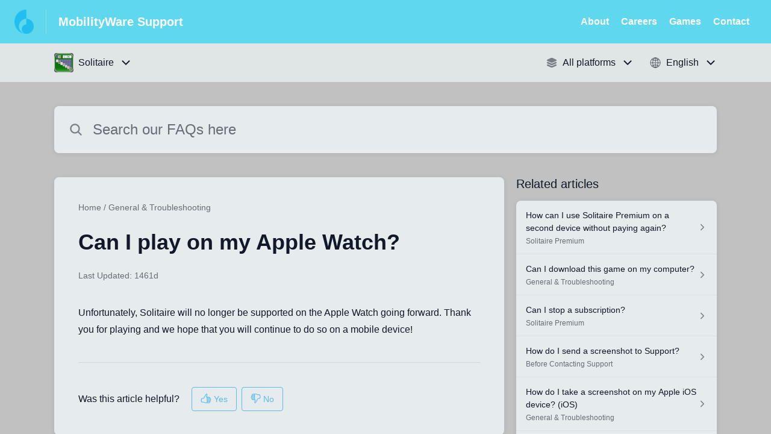

--- FILE ---
content_type: text/html;charset=utf-8
request_url: https://mobilityware.helpshift.com/hc/en/10-solitaire/faq/1364-can-i-play-on-my-apple-watch/
body_size: 19525
content:
<!DOCTYPE html>
<html lang=en>

<head>
  <title>Can I play on my Apple Watch? — Solitaire Help Center</title>
<meta name="description" content="Unfortunately, Solitaire will no longer be supported on the Apple Watch going forward. Thank you for playing and we hope that you will continue">
<meta name="robots" content="index, follow">
<meta http-equiv="content-type" content="text/html; charset=utf-8" />
<meta name="viewport" content="width=device-width, initial-scale=1, maximum-scale=1">

<link rel="icon" href="https://d2duuy9yo5pldo.cloudfront.net/dashboard-resources/mobilityware/32/db6686fe-ce7b-4486-8de3-9efe152c4507.webp">
<style>

    
    :root {
    --error-color: #e94b4b;
    --header-bg-color: #5fd7ed;
    --header-text-color: #ffffff;
    --header-text-color-25-opacity: #ffffff40;
    --footer-bg-color: #5fd7ed;
    --footer-text-color: #ffffff;
    --footer-text-color-10-opacity: #ffffff1A;
    --footer-text-color-40-opacity: #ffffff66;
    --footer-text-color-60-opacity: #ffffff99;
    --primary-text-color: #111827;
    --primary-text-color-5-opacity: #1118270D;
    --primary-text-color-10-opacity: #1118271A;
    --primary-text-color-20-opacity: #11182733;
    --primary-text-color-50-opacity: #11182780;
    --primary-text-color-60-opacity: #11182799;
    --primary-text-color-80-opacity: #111827CC;
    --secondary-text-color: #666d76;
    --accent-color: #5bbbe9;
    --accent-color-75-opacity: #5bbbe9bf;
    --action-color: #5bbbe9;
    --action-color-5-opacity: #5bbbe90D;
    --action-color-20-opacity: #5bbbe933;
    --action-color-80-opacity: #5bbbe9CC;
    --primary-bg-color: #c1c1c1;
    --content-bg-color: #e6eced;
    --content-bg-color-85-opacity: #e6ecedD9;
    --content-bg-color-50-opacity: #e6eced80;
    --secondary-bg-color: #447fba;
    --greeting-text-color: #ffffff;
    --banner-image-size-desktop: 540px;
    --banner-image-size-mobile-portrait: 280px;
    --banner-image-size-mobile-landscape: 180px;
    --greeting-text-font-size-desktop: 48px;
    --greeting-text-font-size-mobile: 24px;
    
    --cover-background: url(https://d2duuy9yo5pldo.cloudfront.net/dashboard-resources/mobilityware/f5b2e5b9-453a-46a0-abb9-b62397d794ca.png);
    --cover-background-gradient: 
        linear-gradient(180deg, rgba(0, 0, 0, 0) 0%, rgba(0, 0, 0, 0.17) 100%),
      ;
    --cover-bg-desktop: url(https://d2duuy9yo5pldo.cloudfront.net/dashboard-resources/mobilityware/f5b2e5b9-453a-46a0-abb9-b62397d794ca.png);
    --cover-bg-portrait: url(https://d2duuy9yo5pldo.cloudfront.net/dashboard-resources/mobilityware/c90d976c-0040-41b2-b552-d0ced8bf48c1.png);
    --cover-bg-landscape: url(https://d2duuy9yo5pldo.cloudfront.net/dashboard-resources/mobilityware/c90d976c-0040-41b2-b552-d0ced8bf48c1.png);
  }

  
</style>


  <!-- This files parse CSS entry files for webpack & insert as style tag -->


  <link href="https://d2duuy9yo5pldo.cloudfront.net/hc-themes/theme2/latest/static/style.4190f2c9807a6850512f.css" rel="stylesheet">

</head>

<body class="" data-qa="faq-page">
  
  <div data-is-enabled=false data-policy-version=1
    class="cookie-notif-banner js-cookie-notif-banner hide-cookie-banner">
    <div class="cookie-notif-banner__content">
      <div class="cookie-notif-banner__content-text" dir="">
        <span>
          This website uses only the necessary cookies required for the site&#x27;s proper functioning. By using the website, you consent to all cookies in accordance with the cookie policy. To know more, refer Cookie Policy.
          <a href="https://support.helpshift.com/hc/en/13-helpshift-technical-support/faq/717-cookies-used-by-helpshift/" class="cookie-notif-banner__content-policy-link js-cookie-notif-banner-link"
            target="_blank">
            <svg
  width="22"
  height="22"
  class="cookie-notif-banner__content-link-icon"
  viewBox="0 0 22 22"
  fill="none"
  xmlns="http://www.w3.org/2000/svg"
>
  <path
    d="M16.5 11.9167V17.4167C16.5 17.9029 16.3068 18.3692 15.963 18.713C15.6192 19.0568 15.1529 19.25 14.6667 19.25H4.58333C4.0971 19.25 3.63079 19.0568 3.28697 18.713C2.94315 18.3692 2.75 17.9029 2.75 17.4167V7.33333C2.75 6.8471 2.94315 6.38079 3.28697 6.03697C3.63079 5.69315 4.0971 5.5 4.58333 5.5H10.0833"
    stroke="#4640B9"
    stroke-width="2"
    stroke-linecap="round"
    stroke-linejoin="round"
  />
  <path
    d="M13.75 2.75H19.25V8.25"
    stroke="#4640B9"
    stroke-width="2"
    stroke-linecap="round"
    stroke-linejoin="round"
  />
  <path
    d="M9.16663 12.8333L19.25 2.75"
    stroke="#4640B9"
    stroke-width="2"
    stroke-linecap="round"
    stroke-linejoin="round"
  />
</svg>
          </a>
        </span>
      </div>
      <div class="cookie-notif-banner__content-cta">
        <hc-button label="Understood" class="js-cookie-notif-banner-cta"
          is-rtl=""></hc-button>
      </div>
    </div>
  </div>

  
  <div class="skip-to-content">
    <hc-button label="Skip To Content" class="js-skip-to-content-cta"></hc-button>
  </div>

  <template
  class="js-hc-template"
  data-domain="mobilityware"
  data-lang="en"
  data-pagesource="faq"
  data-appid="mobilityware_app_20170309185739283-f2858482a896946"
  data-platformid="mobilityware_platform_20160808234049940-bf3783c24be6c60"
  data-hcmode="hc"
  data-faqfilter=""></template>


  <template class="js-web-template"></template>

  
  

<header class="header-section js-web-header " >
  <div class="header-left-container">
    <div class="brand-logo">
      <a class="company-link js-company-link" rel="noreferrer" target="_blank" 
        href=https://www.mobilityware.com/>
        
          <img src="https://d2duuy9yo5pldo.cloudfront.net/dashboard-resources/mobilityware/320/db6686fe-ce7b-4486-8de3-9efe152c4507.webp"
            class="header-brand-logo js-header-brand-logo js-optimized-img"
            data-fallback-src="https://d2duuy9yo5pldo.cloudfront.net/dashboard-resources/mobilityware/db6686fe-ce7b-4486-8de3-9efe152c4507.png" data-loaded-from="original" alt="MobilityWare Support"/>
        
      </a>
    </div>
    <a aria-label="MobilityWare Support - Link to Help Centre homepage" class="header-brand-name js-header-brand-name" 
      href="/hc/en/10-solitaire/">MobilityWare Support</a>
  </div>
  
    <div class="header-right-container">
      <div class="header-icons">
        <a id="js-header-icons" class="header-icon-btn" role="button">
          <svg xmlns='http://www.w3.org/2000/svg' class="js-menu-icon header-icon" viewBox='0 0 512 512'>
  <path fill='none' stroke='currentColor' stroke-linecap='round' stroke-miterlimit='10' stroke-width='48'
    d='M88 152h336M88 256h336M88 360h336' />
</svg>

          <svg xmlns='http://www.w3.org/2000/svg' class="js-close-icon header-icon hide-header-menu" viewBox='0 0 512 512'>
  <path
    d='M289.94 256l95-95A24 24 0 00351 127l-95 95-95-95a24 24 0 00-34 34l95 95-95 95a24 24 0 1034 34l95-95 95 95a24 24 0 0034-34z' />
</svg>

        </a>
      </div>
      <div class="custom-links js-custom-links hide-custom-links ">
        
          <a class="custom-link" rel="noreferrer nofollow" target="_blank"  href=https://www.mobilityware.com/ourstory/>
            About
          </a>
        
          <a class="custom-link" rel="noreferrer nofollow" target="_blank"  href=https://www.mobilityware.com/jobs/>
            Careers
          </a>
        
          <a class="custom-link" rel="noreferrer nofollow" target="_blank"  href=https://www.mobilityware.com/games/>
            Games
          </a>
        
          <a class="custom-link" rel="noreferrer nofollow" target="_blank"  href=https://www.mobilityware.com/contact/>
            Contact
          </a>
        
      </div>
    </div>
  
</header>


  
  
    
    
      <div class="dropdown-header js-dropdown-header
      
      " >
        <div class="dropdown-header-container">
          
            
              <static-dropdown class="hc-static-dropdown--apps-dropdown" type="widget" is-rtl="false"
                    modal-title="Choose an app" placeholder="Search" searchable="true" direction="right" width="240px">
     <script type="application/json">
          [{"logo":"/improxy?url=https%3A%2F%2Fis1-ssl.mzstatic.com%2Fimage%2Fthumb%2FPurple126%2Fv4%2F59%2Fd7%2F1b%2F59d71b5a-c7f1-438d-585a-b8f429f5117c%2FAppIcon-0-0-1x_U007emarketing-0-0-0-7-0-0-sRGB-0-0-0-GLES2_U002c0-512MB-85-220-0-0.png%2F512x512bb.jpg&size=68x68&kot=cw9B9IgoKDtxzRdS87ppG3AEXES32u36etwqAD2nU%2FI%3D","id":"mobilityware_app_20191011143930312-9f870dc354cb636","title":"Aces Up","slug":"aces-up","selected":false,"url":"/hc/en/45-aces-up/"},{"logo":"/improxy?url=https%3A%2F%2Flh3.googleusercontent.com%2FxdbKVqNPu7qOX14wDtADzU3_Ydx7xDPKelfHvhZz7gb92U2Rx_KvC0AxAVrCNFBwLQMX%3Ds180-rw&size=68x68&kot=BOAFLcrzgqAawcB1Qe38%2F7UmIrUDC5zrg2nTx5%2B%2Fr98%3D","id":"mobilityware_app_20190115161011345-92b3cb7c8cc8f30","title":"Addiction Solitaire","slug":"addiction-solitaire","selected":false,"url":"/hc/en/36-addiction-solitaire/"},{"logo":"/improxy?url=https%3A%2F%2Fis1-ssl.mzstatic.com%2Fimage%2Fthumb%2FPurple126%2Fv4%2F6a%2F18%2Fcb%2F6a18cb25-ef86-4e3d-ce8b-98ce3e2cd9de%2FAppIcon-0-0-1x_U007emarketing-0-0-0-7-0-0-sRGB-0-0-0-GLES2_U002c0-512MB-85-220-0-0.png%2F512x512bb.jpg&size=68x68&kot=oolQYbCA3olUUvsXvKZ89Nd7Yh83zImFbxsG2OWNefA%3D","id":"mobilityware_app_20170228003136968-7123b3cc29b41d2","title":"Blackjack","slug":"blackjack","selected":false,"url":"/hc/en/8-blackjack/"},{"logo":"/improxy?url=https%3A%2F%2Fis1-ssl.mzstatic.com%2Fimage%2Fthumb%2FPurple126%2Fv4%2Fd2%2Fdc%2Ffe%2Fd2dcfe02-3d0f-de12-2f37-fbb6eb36c03e%2FAppIcon-1x_U007emarketing-0-7-0-85-220.png%2F512x512bb.jpg&size=68x68&kot=D%2FHyAUg%2FF5Ob0BKfSsZ3NC260XuEakcyUz8MyGLWzTM%3D","id":"mobilityware_app_20231010182304796-b53d71ba3356228","title":"Blackjack Arcade","slug":"blackjack-arcade","selected":false,"url":"/hc/en/78-blackjack-arcade/"},{"logo":"/improxy?url=https%3A%2F%2Fis1-ssl.mzstatic.com%2Fimage%2Fthumb%2FPurple126%2Fv4%2F6a%2F18%2Fcb%2F6a18cb25-ef86-4e3d-ce8b-98ce3e2cd9de%2FAppIcon-0-0-1x_U007emarketing-0-0-0-7-0-0-sRGB-0-0-0-GLES2_U002c0-512MB-85-220-0-0.png%2F512x512bb.jpg&size=68x68&kot=oolQYbCA3olUUvsXvKZ89Nd7Yh83zImFbxsG2OWNefA%3D","id":"mobilityware_app_20231215170740068-78caab6ca1d860e","title":"Blackjack Free","slug":"blackjack-free","selected":false,"url":"/hc/en/80-blackjack-free/"},{"logo":"/improxy?url=https%3A%2F%2Fis1-ssl.mzstatic.com%2Fimage%2Fthumb%2FPurple126%2Fv4%2Fa5%2F0f%2F67%2Fa50f670c-ca47-454d-3d2d-761d69a857bc%2FAppIcon-0-0-1x_U007emarketing-0-0-0-7-0-0-sRGB-0-0-0-GLES2_U002c0-512MB-85-220-0-0.png%2F512x512bb.jpg&size=68x68&kot=MMOCwBuAR0eb9A2vHpyTDWNjw%2BomoDw7xAidoDIV6A4%3D","id":"mobilityware_app_20230607215601724-087dc2d8a3ab870","title":"Block Puzzle Sudoku","slug":"block-puzzle-sudoku","selected":false,"url":"/hc/en/76-block-puzzle-sudoku/"},{"logo":"/improxy?url=https%3A%2F%2Fplay-lh.googleusercontent.com%2F3sMSYkUfR2MC-aU7La3_53dyNfiLH7_9MqUuFG7-GVevTksPhuHb1WR7v9i34_uY_g%3Ds180-rw&size=68x68&kot=vLx2LpLeTqYD9%2FiwbayoOT5%2Faisc1fW8vt3Smo81Ufs%3D","id":"mobilityware_app_20210319194000788-5fb16279750cbe2","title":"Bubble Shooter","slug":"bubble-shooter","selected":false,"url":"/hc/en/54-bubble-shooter/"},{"logo":"/improxy?url=https%3A%2F%2Fis1-ssl.mzstatic.com%2Fimage%2Fthumb%2FPurple112%2Fv4%2F29%2Ff8%2F70%2F29f87021-620e-e9c0-6a18-9b0e82b62f02%2FAppIcon-0-0-1x_U007emarketing-0-0-0-7-0-0-sRGB-0-0-0-GLES2_U002c0-512MB-85-220-0-0.png%2F512x512bb.jpg&size=68x68&kot=ettZFyOojE4c1sKsbBNQdah5%2BrG4XjwvRUcKYbpf1n0%3D","id":"mobilityware_app_20220701220628212-ab44f1d76d90137","title":"Brick Breaker Journeys","slug":"brick-breaker-journeys","selected":false,"url":"/hc/en/68-brick-breaker-journeys/"},{"logo":"/improxy?url=https%3A%2F%2Fd2duuy9yo5pldo.cloudfront.net%2Fmobilityware%2F22f4e43b-547a-4425-a576-10750275661e.jpg&size=68x68&kot=z1xLOio%2FpRumzY4dboexPACDSQsPQjsYBsVX84mafVU%3D","id":"mobilityware_app_20210407205344170-bc802ab39753e65","title":"Candy Harvest","slug":"candy-harvest","selected":false,"url":"/hc/en/56-candy-harvest/"},{"logo":"/improxy?url=https%3A%2F%2Flh3.googleusercontent.com%2F9ODpMmN1Vo3gE1Y6g-QLqVUs0M9O-kiI1H00NesHU3y83YT9XJdnpTALaqFvc4gP8HA%3Ds180-rw&size=68x68&kot=tjyPps1QDeEBr%2FgQWkvKRdVXwdM95Ht452H9qWrc3Xc%3D","id":"mobilityware_app_20180925211622498-e63f9d59cc01396","title":"Castle ","slug":"castle","selected":false,"url":"/hc/en/34-castle/"},{"logo":"/improxy?url=https%3A%2F%2Fis1-ssl.mzstatic.com%2Fimage%2Fthumb%2FPurple211%2Fv4%2Fde%2F02%2F9b%2Fde029b5a-a96d-65af-7dec-b186918b0e1f%2FAppIcon-0-0-1x_U007emarketing-0-7-0-85-220.png%2F512x512bb.jpg&size=68x68&kot=0MoA0MGt2oupFUxW%2F1z2TElvQbXf%2FB%2F1Yv0J7zFvtnY%3D","id":"mobilityware_app_20230906201538950-dbf8de72e819c45","title":"Crazy Eights","slug":"crazy-eights","selected":false,"url":"/hc/en/77-crazy-eights/"},{"logo":"/improxy?url=https%3A%2F%2Flh3.googleusercontent.com%2FVbcfbcW_XD0SRApZsfmm51VgMOdlultuS_oWAgCvNc_llMP_FJhTE_wGZEd2UxqomZs%3Dw300&size=68x68&kot=X0R4UJZxDzo0GtR3xex6B47q%2BJaZ8jodOAtrXzkmIro%3D","id":"mobilityware_app_20171006180012865-ade0eb521f699d6","title":"Crown","slug":"crown","selected":false,"url":"/hc/en/29-crown/"},{"logo":"/improxy?url=https%3A%2F%2Fis1-ssl.mzstatic.com%2Fimage%2Fthumb%2FPurple211%2Fv4%2F33%2Fc4%2Fd2%2F33c4d254-cf71-3673-912d-7d78b938bb21%2FAppIcon-0-0-1x_U007emarketing-0-7-0-85-220.png%2F512x512bb.jpg&size=68x68&kot=6Ypx2TOBq%2F9l5UKh93oxwkyjbAnEJ2I0H0uXxb9C75A%3D","id":"mobilityware_app_20240416211649534-ac62902279c3f36","title":"Cribbage Daily","slug":"cribbage-daily","selected":false,"url":"/hc/en/81-cribbage-daily/"},{"logo":"/improxy?url=https%3A%2F%2Flh3.googleusercontent.com%2FBdPx75oIeQ1VKsCpM0whcjAK3wlh8Hi-3gcoBb2J74vAbu6KnH686PbFkvX4HN5YI_jT%3Ds180-rw&size=68x68&kot=ejI7TvOSaugglpdc5Awd5Mz%2FNAJrQyvzk%2FqwB8OH7mk%3D","id":"mobilityware_app_20200421224205513-e68b137cfab5290","title":"Dice Merge","slug":"dice-merge","selected":false,"url":"/hc/en/50-dice-merge/"},{"logo":"/improxy?url=https%3A%2F%2Fis1-ssl.mzstatic.com%2Fimage%2Fthumb%2FPurple126%2Fv4%2Fcb%2F82%2Ffc%2Fcb82fc85-54b5-1cac-ab40-2363afce5cd8%2FAppIcon-0-0-1x_U007emarketing-0-0-0-7-0-0-sRGB-0-0-0-GLES2_U002c0-512MB-85-220-0-0.png%2F512x512bb.jpg&size=68x68&kot=tIbwtN1SrFQyeLboHPLG2UojFTjaiEn4LbRJPY8libs%3D","id":"mobilityware_app_20210907201559525-69da9c46942890c","title":"Dominoes","slug":"dominoes","selected":false,"url":"/hc/en/58-dominoes/"},{"logo":null,"id":"mobilityware_app_20250626174526499-1e7b1192b548e74","title":"Dominoes Arcade","slug":"dominoes-arcade","selected":false,"url":"/hc/en/88-dominoes-arcade/"},{"logo":"/improxy?url=https%3A%2F%2Fis1-ssl.mzstatic.com%2Fimage%2Fthumb%2FPurple221%2Fv4%2F7d%2Fad%2F96%2F7dad96a0-4d8d-d8e2-4384-9e2af437a4e0%2FAppIcon-0-0-1x_U007epad-0-85-220.png%2F512x512bb.jpg&size=68x68&kot=c5iYkJ1z6b8Qra8VONh31ZB07pFae%2B7esaXcJnQw6yM%3D","id":"mobilityware_app_20240515183412619-928ccf5810e3fb4","title":"Euchre Daily","slug":"euchre-daily","selected":false,"url":"/hc/en/82-euchre-daily/"},{"logo":null,"id":"mobilityware_app_20180406163405498-11ce96cdedd9192","title":"Facebook Games","slug":"facebook-games","selected":false,"url":"/hc/en/32-facebook-games/"},{"logo":"/improxy?url=https%3A%2F%2Fis1-ssl.mzstatic.com%2Fimage%2Fthumb%2FPurple221%2Fv4%2F05%2Ff4%2F59%2F05f45962-f1f6-3e4f-5517-531c3ecfc973%2FAppIcon-0-0-1x_U007emarketing-0-7-0-85-220.png%2F512x512bb.jpg&size=68x68&kot=ltvm6Ku1syGwcHGDpYMp%2FeuRfEjQjxhjXt0%2Fvo3xl4A%3D","id":"mobilityware_app_20170309185955173-26f963917ba9a4b","title":"Freecell","slug":"freecell","selected":false,"url":"/hc/en/12-freecell/"},{"logo":"/improxy?url=https%3A%2F%2Fis1-ssl.mzstatic.com%2Fimage%2Fthumb%2FPurple116%2Fv4%2Fb7%2F0d%2F3b%2Fb70d3b73-9831-d0b7-0d5e-c7d431d2c48f%2FAppIcon-0-0-1x_U007emarketing-0-0-0-7-0-0-sRGB-0-0-0-GLES2_U002c0-512MB-85-220-0-0.png%2F512x512bb.jpg&size=68x68&kot=7OOpu301oCjLcFQplfFSG4%2BY8Iu0eCNwvjA%2F8c8b76Q%3D","id":"mobilityware_app_20220311223921350-2387db0c35ab2c4","title":"Four in a Row","slug":"four-in-a-row","selected":false,"url":"/hc/en/64-four-in-a-row/"},{"logo":"/improxy?url=https%3A%2F%2Fis1-ssl.mzstatic.com%2Fimage%2Fthumb%2FPurple221%2Fv4%2F26%2F6d%2F32%2F266d32b4-04ff-c50b-04df-a0ed06cc6a36%2FAppIcon-1x_U007emarketing-0-7-0-85-220-0.png%2F512x512bb.jpg&size=68x68&kot=UQL7N7R%2FYl1dE2RBF5YLlUC2lnXC16PG52lMj8beAY4%3D","id":"mobilityware_app_20210309191631534-dd9fa4340f755c6","title":"Gin Rummy","slug":"gin-rummy","selected":false,"url":"/hc/en/53-gin-rummy/"},{"logo":"/improxy?url=https%3A%2F%2Fd2duuy9yo5pldo.cloudfront.net%2Fmobilityware%2Fede11279-c5db-41bd-8c74-ad34561e0044.png&size=68x68&kot=NcrnenyEdqaf4R79nu%2FiFQ3JTP99fqomk8Grml45xSI%3D","id":"mobilityware_app_20220524173043324-c369d79a6bbba84","title":"Gin Rummy Arcade","slug":"gin-rummy-arcade","selected":false,"url":"/hc/en/65-gin-rummy-arcade/"},{"logo":"/improxy?url=https%3A%2F%2Fis1-ssl.mzstatic.com%2Fimage%2Fthumb%2FPurple221%2Fv4%2F01%2Fdb%2F25%2F01db25f1-a222-78ec-7be2-f2e58ba72b7c%2FAppIcon-1x_U007emarketing-0-7-0-85-220-0.png%2F512x512bb.jpg&size=68x68&kot=HuhxX3sVYi9wbzEzws6ITCCWkz62da1apjzhWqCyXog%3D","id":"mobilityware_app_20210621174145938-18d6e6c4eda6a41","title":"Golf Solitaire","slug":"golf-solitaire","selected":false,"url":"/hc/en/57-golf-solitaire/"},{"logo":"/improxy?url=https%3A%2F%2Fis1-ssl.mzstatic.com%2Fimage%2Fthumb%2FPurple211%2Fv4%2F26%2F3e%2Fb6%2F263eb643-4dec-d151-9f5a-c72788cd04b1%2FAppIcon-1x_U007emarketing-0-7-0-85-220-0.png%2F512x512bb.jpg&size=68x68&kot=8DRfNfcJa1qwZMBldRyrtaPF3FcskBEorlGHVTqqsnM%3D","id":"mobilityware_app_20190618201900651-35ce4f549e77ab2","title":"Hearts: Card Game","slug":"hearts-card-game","selected":false,"url":"/hc/en/42-hearts-card-game/"},{"logo":"/improxy?url=https%3A%2F%2Fis3-ssl.mzstatic.com%2Fimage%2Fthumb%2FPurple116%2Fv4%2Fa3%2F59%2Ffa%2Fa359faa1-7a1d-cda1-aad8-50d8136c25ea%2Fsource%2F512x512bb.jpg&size=68x68&kot=SeKhJ7oeEm%2BiGZ7WEwVLmSxUMJtjMMQ9xQMn5pmjotU%3D","id":"mobilityware_app_20210922172600564-cf12817586a8cdf","title":"Hearts Arcade","slug":"hearts-arcade","selected":false,"url":"/hc/en/61-hearts-arcade/"},{"logo":"/improxy?url=https%3A%2F%2Fd2duuy9yo5pldo.cloudfront.net%2Fmobilityware%2F768d5d98-525d-43b0-8188-37781e0e3c58.png&size=68x68&kot=kmFKt5FQLG9nK%2B%2F5uTI74Qb3xImWHuCjHvO4gpLKmQg%3D","id":"mobilityware_app_20170228010343091-b5fb5bfdf9172d2","title":"Jigsaw Puzzle","slug":"jigsaw-puzzle","selected":false,"url":"/hc/en/9-jigsaw-puzzle/"},{"logo":"/improxy?url=https%3A%2F%2Fd2duuy9yo5pldo.cloudfront.net%2Fmobilityware%2F7f259c61-df94-481e-ad0b-3d1c0628cada.png&size=68x68&kot=kcJ8m4qU9VBC4J5W8l9psfDAeUDPx%2F6BVJf3dXbpOmw%3D","id":"mobilityware_app_20220603215609034-23fa69fcf757161","title":"Jigsaw Arcade","slug":"jigsaw-arcade","selected":false,"url":"/hc/en/67-jigsaw-arcade/"},{"logo":"/improxy?url=https%3A%2F%2Flh3.googleusercontent.com%2F3J4mrUz0stgJ_aRydhCY7Yvh9R3cOJw00Uz-rDTfM6e2I06o4NESmZWyW4xGMcm_Kv3C%3Ds180-rw&size=68x68&kot=i53q%2FVureBFbGoT1w5e57u9rCkvESCKUTb0N%2FFkfYXM%3D","id":"mobilityware_app_20190222224930528-c5ea1090cfeef06","title":"Mahjong","slug":"mahjong","selected":false,"url":"/hc/en/37-mahjong/"},{"logo":"/improxy?url=https%3A%2F%2Fis1-ssl.mzstatic.com%2Fimage%2Fthumb%2FPurple116%2Fv4%2F3d%2F76%2F51%2F3d76514d-5f08-c915-2906-de62a4343d0f%2FAppIcon-0-0-1x_U007emarketing-0-0-0-7-0-0-sRGB-0-0-0-GLES2_U002c0-512MB-85-220-0-0.png%2F512x512bb.jpg&size=68x68&kot=WWop7h1TnqvFsJVnKfl7Hh1KyRw1SvhwJQ02jitIhdI%3D","id":"mobilityware_app_20220830195931098-b220196e8b298b7","title":"Match 3D","slug":"match-3d","selected":false,"url":"/hc/en/69-match-3d/"},{"logo":"/improxy?url=https%3A%2F%2Fis1-ssl.mzstatic.com%2Fimage%2Fthumb%2FPurple211%2Fv4%2Fb9%2F43%2Faf%2Fb943afdf-68bc-8065-74f1-0628dccdbaf0%2FAppIcon-0-0-1x_U007emarketing-0-7-0-85-220.png%2F512x512bb.jpg&size=68x68&kot=NXxgc2s%2Bsr%2FTTSwfbUJrQCupuoObca40VMT4S5FU2HU%3D","id":"mobilityware_app_20200421224102869-432e8465ce62ab4","title":"Monopoly Solitaire","slug":"monopoly-solitaire","selected":false,"url":"/hc/en/49-monopoly-solitaire/"},{"logo":"/improxy?url=https%3A%2F%2Fis1-ssl.mzstatic.com%2Fimage%2Fthumb%2FPurple126%2Fv4%2Fba%2F49%2Faa%2Fba49aae6-36be-d92e-4b52-a81b13e33774%2FAppIcon-0-0-1x_U007emarketing-0-0-0-7-0-0-sRGB-0-0-0-GLES2_U002c0-512MB-85-220-0-0.png%2F512x512bb.jpg&size=68x68&kot=JKdJqn8OkUdJtR5CnOPf1g0LLKv38rBVoDVMgPG%2Brhs%3D","id":"mobilityware_app_20191118195322458-00e2a532a259340","title":"Puzzle Cats","slug":"puzzle-cats","selected":false,"url":"/hc/en/47-puzzle-cats/"},{"logo":"/improxy?url=https%3A%2F%2Fis1-ssl.mzstatic.com%2Fimage%2Fthumb%2FPurple221%2Fv4%2F76%2Ffc%2Ff0%2F76fcf067-d642-bd6c-3dcd-83e38eeedbfb%2FAppIcon-1x_U007emarketing-0-7-0-85-220-0.png%2F512x512bb.jpg&size=68x68&kot=lXevKxl7TFKXEoZJZ8UoFCrbPgDFvzbvUm5ZfeeQCkY%3D","id":"mobilityware_app_20170309190307860-bd6d02e35dd0d66","title":"Pyramid","slug":"pyramid","selected":false,"url":"/hc/en/13-pyramid/"},{"logo":"/improxy?url=https%3A%2F%2Fis1-ssl.mzstatic.com%2Fimage%2Fthumb%2FPurple211%2Fv4%2Ff4%2F8e%2F3d%2Ff48e3dfc-9bd3-a7d1-0f57-0009b6d95a53%2FAppIcon-1x_U007epad-0-85-220-0.png%2F512x512bb.jpg&size=68x68&kot=z%2FigAh0DfgFv63WvrNJl0PIHwVgN%2BEQ4R2lR3fttYWM%3D","id":"mobilityware_app_20240626165959089-3bfdb390f96c557","title":"Rummy","slug":"rummy","selected":false,"url":"/hc/en/83-rummy/"},{"logo":"/improxy?url=https%3A%2F%2Fis1-ssl.mzstatic.com%2Fimage%2Fthumb%2FPurple221%2Fv4%2Fad%2Fa4%2Fe3%2Fada4e359-4c2e-a582-853a-005e684271cc%2FAppIcon-1x_U007epad-0-85-220-0.png%2F512x512bb.jpg&size=68x68&kot=8CtjMJVrYBj8ZY0J0JjiKfAXrYvjMgM8H6DftfgQ%2B5Y%3D","id":"mobilityware_app_20230105234205436-2ab372359d0ea4d","title":"Solitaire Match 3","slug":"solitaire-match-3","selected":false,"url":"/hc/en/70-solitaire-match-3/"},{"logo":"/improxy?url=https%3A%2F%2Fis1-ssl.mzstatic.com%2Fimage%2Fthumb%2FPurple211%2Fv4%2F5e%2F76%2F11%2F5e761102-62f5-3b3a-930f-7b339a9384fe%2FAppIcon-1x_U007emarketing-0-7-0-85-220-0.png%2F512x512bb.jpg&size=68x68&kot=HZjNJXsHpuKuHrWSctQOa27rFQIfJYx%2F5xV%2F8MukY9w%3D","id":"mobilityware_app_20170309185739283-f2858482a896946","title":"Solitaire","slug":"solitaire","selected":true,"url":"/hc/en/10-solitaire/"},{"logo":"/improxy?url=https%3A%2F%2Fis1-ssl.mzstatic.com%2Fimage%2Fthumb%2FPurple114%2Fv4%2F0a%2F6d%2Fd0%2F0a6dd0cb-9dfc-d523-517c-68193f3382bf%2Fsource%2F512x512bb.jpg&size=68x68&kot=r3bLSljwYQYo6QHsVxaEhxe450uqj4r4BZb8xfprjp8%3D","id":"mobilityware_app_20210218000954159-3e4a51d19c3eefd","title":"Solitaire Arcade","slug":"solitaire-arcade","selected":false,"url":"/hc/en/51-solitaire-arcade/"},{"logo":"/improxy?url=https%3A%2F%2Fis1-ssl.mzstatic.com%2Fimage%2Fthumb%2FPurple211%2Fv4%2Fca%2F21%2F1f%2Fca211f34-1337-ebdf-8be5-ff3cf4d64f70%2FAppIcon-1x_U007epad-0-85-220-0.png%2F512x512bb.jpg&size=68x68&kot=gOKtq4ShpEHZ4Zf4NWxVZo%2BI9LlNjNBnDnwn2egajPQ%3D","id":"mobilityware_app_20191115222807850-d68452b6b0cd976","title":"Spades","slug":"spades","selected":false,"url":"/hc/en/46-spades/"},{"logo":"/improxy?url=https%3A%2F%2Fis3-ssl.mzstatic.com%2Fimage%2Fthumb%2FPurple116%2Fv4%2F18%2F3b%2Fd3%2F183bd36f-cd59-e3b0-e273-1c9504efe9fe%2Fsource%2F512x512bb.jpg&size=68x68&kot=KajZkHSx9PcLMJxrpmp4lhBg4QIEFRWwZyGxAsSLAnU%3D","id":"mobilityware_app_20210915214434535-739bd80bd1fcfdf","title":"Spades Arcade","slug":"spades-arcade","selected":false,"url":"/hc/en/60-spades-arcade/"},{"logo":"/improxy?url=https%3A%2F%2Fis1-ssl.mzstatic.com%2Fimage%2Fthumb%2FPurple221%2Fv4%2Fd3%2F8b%2F6e%2Fd38b6eb6-ea69-4118-9a90-fd1435561623%2FAppIcon-0-0-1x_U007emarketing-0-7-0-85-220.png%2F512x512bb.jpg&size=68x68&kot=vd49Y51wixYawYW4jHhJ%2FC%2Fi%2BjvrKhqH3Uyp5YaHeV8%3D","id":"mobilityware_app_20170309185928391-b537940e7683a40","title":"Spider","slug":"spider","selected":false,"url":"/hc/en/11-spider/"},{"logo":"/improxy?url=https%3A%2F%2Fd2duuy9yo5pldo.cloudfront.net%2Fmobilityware%2F69748bee-a2c9-4a02-a6de-dff7a6fffebe.png&size=68x68&kot=7FzpF7vQoIjJohwsZHRGIZMdIj6cofHN%2BN18nSg3OVA%3D","id":"mobilityware_app_20220524180843815-3daf0671212cf85","title":"Spider Arcade","slug":"spider-arcade","selected":false,"url":"/hc/en/66-spider-arcade/"},{"logo":"/improxy?url=https%3A%2F%2Flh3.googleusercontent.com%2Fxt0_U8zA-JO1hBmU_r-PbBKQwdnWtk6TsmS87eWrgUeEZOhN5eH8D7NZM_TIFp7IC8OU%3Ds180-rw&size=68x68&kot=3wjl%2FdPN00moClZrneZEYQ8AzjcNLOKhuBL3vdRT5Ls%3D","id":"mobilityware_app_20180621230343887-51bc28ad67db62b","title":"Spider Go","slug":"spider-go","selected":false,"url":"/hc/en/33-spider-go/"},{"logo":"/improxy?url=https%3A%2F%2Flh3.googleusercontent.com%2FbQzAI_a_h0NaW7pYLpfpvdjKA195G2cNQew8UFMzMMUHKEds3gZmoFmFTmF6cJxttg%3Ds180-rw&size=68x68&kot=KU%2F140btzOJdRD%2FMWc826jfTuhe3dk%2BUcb7tm%2BN%2BPrg%3D","id":"mobilityware_app_20190924210359978-fe91e432c56d0c0","title":"Sudoku Color","slug":"sudoku-color","selected":false,"url":"/hc/en/44-sudoku-color/"},{"logo":"/improxy?url=https%3A%2F%2Fis4-ssl.mzstatic.com%2Fimage%2Fthumb%2FPurple124%2Fv4%2F18%2F4c%2F41%2F184c4132-11ec-83a5-b6a9-1931cef174df%2Fsource%2F512x512bb.jpg&size=68x68&kot=ecM3z99tHPFA7iG9DEbZqkIxUR8H7axyQw4%2FAHyzHmc%3D","id":"mobilityware_app_20210218001148164-29ca6b22f0fe4a6","title":"Sudoku Arcade","slug":"sudoku-arcade","selected":false,"url":"/hc/en/52-sudoku-arcade/"},{"logo":"/improxy?url=https%3A%2F%2Flh3.googleusercontent.com%2F3h3m-GtQoElJbemP_yfaNUaXQ4ZATz0bVxBmbmAE02_L5N-lVs5rvZKPg6wOdGEskJI%3Ds180-rw&size=68x68&kot=u%2FehytQtsdqRufUEp%2BGHqoujKtsB3rJOhk%2FLBsAZmZI%3D","id":"mobilityware_app_20200330163407314-ac6d50c0fca0c4a","title":"Tetra Block","slug":"tetra-block","selected":false,"url":"/hc/en/48-tetra-block/"},{"logo":"/improxy?url=https%3A%2F%2Flh3.googleusercontent.com%2FpZoEFFk5HLqNgOSAaMLmkIbePbSoaGRmMgOMJX3sZzjrJ1OMJrLOvN1E66eAjTQLXyg%3Dw300&size=68x68&kot=dWNx80jpMR4GYXTyDl2Tu2yTmJpffJALM9b76jVa854%3D","id":"mobilityware_app_20170207222008737-0711f142227d516","title":"Tripeaks","slug":"tripeaks","selected":false,"url":"/hc/en/5-tripeaks/"},{"logo":"/improxy?url=https%3A%2F%2Fis1-ssl.mzstatic.com%2Fimage%2Fthumb%2FPurple116%2Fv4%2F41%2Fa5%2F11%2F41a5119a-d8ef-f52d-1e44-44a1cf5e3775%2FAppIcon-0-0-1x_U007emarketing-0-0-0-5-0-0-sRGB-0-0-0-GLES2_U002c0-512MB-85-220-0-0.png%2F512x512bb.jpg&size=68x68&kot=L5tkorOpqVV0zeo5NBxUTnTkWi954q1p%2Bg4THdsXR2k%3D","id":"mobilityware_app_20170309215154103-ad5f99b089d225e","title":"Word Warp","slug":"word-warp","selected":false,"url":"/hc/en/24-word-warp/"},{"logo":"/improxy?url=https%3A%2F%2Flh3.googleusercontent.com%2F3cpFPcYHXXOKdlMSukgVwhkrCoPR-Uc_HYroZl3RHwV7B36wpDIVtERUNCN6lFlv-58%3Ds180-rw&size=68x68&kot=e7viJODS%2BSysGywyZ6HG262KbQOQXtJ2i%2FfX7udibkk%3D","id":"mobilityware_app_20190225185031543-53e2a9b8ebfbd0a","title":"Word Wiz","slug":"word-wiz","selected":false,"url":"/hc/en/38-word-wiz/"},{"logo":"/improxy?url=https%3A%2F%2Flh3.googleusercontent.com%2Frl7bKnCgwHXVxyGea0tFZ8X6bjmWKyL1aGUn2-df_08K_8GFS8G3sQE6bjXrF5_lu0Y%3Ds180-rw&size=68x68&kot=fAKddzDRGHZJC5k22lqQqV49%2F%2FnEcKHsm2GQDk8kt4M%3D","id":"mobilityware_app_20190617180909425-3882ab56ae50011","title":"Word Search","slug":"word-search","selected":false,"url":"/hc/en/40-word-search/"},{"logo":"/improxy?url=https%3A%2F%2Fis1-ssl.mzstatic.com%2Fimage%2Fthumb%2FPurple211%2Fv4%2F82%2Fbe%2F1b%2F82be1b27-db0b-4ed8-77f9-9e3eb3b77ce8%2FAppIcon-0-0-1x_U007emarketing-0-7-0-85-220.png%2F512x512bb.jpg&size=68x68&kot=f2IS9mwkkhyIEnSiNcRDgKm08UG6hXhSDZCD9vyxDC8%3D","id":"mobilityware_app_20240821155541591-89ddb777e2ece9c","title":"Yatzy","slug":"yatzy","selected":false,"url":"/hc/en/84-yatzy/"},{"logo":"/improxy?url=https%3A%2F%2Flh3.googleusercontent.com%2F5k4MBKZh5YYKHsOV5U1mXwQF3PP_P2Ro0g16Pu5HdQiEriLePHzAzIrZUshZlufOAj8%3Ds180-rw&size=68x68&kot=LDCt6ER6pzpMkwOVkyp7rVrDKfJI6bAXDiPXAftSISc%3D","id":"mobilityware_app_20190510180522819-3157f9faec3d1d1","title":"Yukon Russian","slug":"yukon-russian","selected":false,"url":"/hc/en/39-yukon-russian/"},{"logo":"/improxy?url=https%3A%2F%2Fd2duuy9yo5pldo.cloudfront.net%2Fmobilityware%2Feb9f6d98-9a29-4eb6-b843-2217feef7168.png&size=68x68&kot=M8LJI5I1dtXkmyEzcSKqOv6xt5IleNpSGNfIQ7XumFs%3D","id":"mobilityware_app_20241108215730451-48642c8b1f8be66","title":"Solitaire (Web)","slug":"solitaire-web","selected":false,"url":"/hc/en/85-solitaire-web/"},{"logo":"/improxy?url=https%3A%2F%2Fd2duuy9yo5pldo.cloudfront.net%2Fmobilityware%2Fa2ba1db3-89f4-42e1-b3da-ee3b14bd5174.jpg&size=68x68&kot=W9U2%2FBfugh93ABncLWPio%2BwwhQlpQMWrfMizcWdmFJw%3D","id":"mobilityware_app_20241113175112810-5eb8b4d6abb48cf","title":"Crazy 8s Arcade","slug":"crazy-8s-arcade","selected":false,"url":"/hc/en/86-crazy-8s-arcade/"},{"logo":"/improxy?url=https%3A%2F%2Fis1-ssl.mzstatic.com%2Fimage%2Fthumb%2FPurple221%2Fv4%2Ffd%2F15%2Fec%2Ffd15ec5c-abea-ac3f-6f56-0840ab1aeeb6%2FAppIcon-0-0-1x_U007epad-0-1-85-220.png%2F512x512bb.jpg&size=68x68&kot=4ODOqivL%2BBxW2h%2Fz5dv5apm7%2FtcMITJGATcK7IVLvbg%3D","id":"mobilityware_app_20250428183300108-3817cc1d437de45","title":"Word Search Legend","slug":"word-search-legend","selected":false,"url":"/hc/en/87-word-search-legend/"},{"logo":"/improxy?url=https%3A%2F%2Fis3-ssl.mzstatic.com%2Fimage%2Fthumb%2FPurple126%2Fv4%2F92%2F1c%2F48%2F921c48bf-a1d6-c9fc-6078-8643e356cf96%2FAppIcon-0-0-1x_U007emarketing-0-0-0-7-0-0-sRGB-0-0-0-GLES2_U002c0-512MB-85-220-0-0.png%2F512x512bb.jpg&size=68x68&kot=sO1QhgD1YpSkpKIFluXO%2FT9%2Fb8wd2oiruvFTCMgN7JQ%3D","id":"mobilityware_app_20230123183048675-a1d1492a1b7987e","title":"8 Ball Pool","slug":"8-ball-pool","selected":false,"url":"/hc/en/71-8-ball-pool/"},{"logo":null,"id":"mobilityware_app_20250825180050429-1a373dbcb1456e6","title":"Water Sort","slug":"water-sort","selected":false,"url":"/hc/en/89-water-sort/"},{"logo":null,"id":"mobilityware_app_20260106190459742-efc4fcf896a94d3","title":"Bridge","slug":"bridge","selected":false,"url":"/hc/en/90-bridge/"},{"logo":null,"id":"mobilityware_app_20260130170136314-0699e4084a24c49","title":"MazeMatch","slug":"mazematch","selected":false,"url":"/hc/en/91-mazematch/"}]
     </script>
   </static-dropdown>
            
            <div class="dropdown-header-left-container">
              
                
                  <static-dropdown class="hc-static-dropdown--platform-dropdown" type="widget" is-rtl="false"
                    modal-title="Choose a platform" placeholder="Search" direction="left" width="240px">
     <script type="application/json">
          [{"id":null,"title":"All platforms","type":"all","selected":true,"url":"/hc/en/10-solitaire/faq/1364-can-i-play-on-my-apple-watch/?p=all"},{"id":"mobilityware_platform_20170309185741436-60f1dbbf7a1ed54","title":"iOS","type":"ios","selected":false,"url":"/hc/en/10-solitaire/faq/1364-can-i-play-on-my-apple-watch/?p=ios"},{"id":"mobilityware_platform_20170309185741856-ada1509ec557ac3","title":"Android","type":"android","selected":false,"url":"/hc/en/10-solitaire/faq/1364-can-i-play-on-my-apple-watch/?p=android"},{"id":null,"title":"Web","type":"web","selected":false,"url":"/hc/en/10-solitaire/faq/1364-can-i-play-on-my-apple-watch/?p=web"}]
     </script>
   </static-dropdown>
                
                
                  
                    <static-dropdown class="hc-static-dropdown--language-dropdown language-dropdown" type="widget" is-rtl="false"
                    modal-title="Choose a language" placeholder="Search" direction="left" width="240px">
     <script type="application/json">
          [{"id":"en","title":"English","selected":true,"url":"/hc/en/10-solitaire/faq/1364-can-i-play-on-my-apple-watch/"},{"id":"fr","title":"Français","selected":false,"url":"/hc/fr/10-solitaire/faq/1364-can-i-play-on-my-apple-watch/"},{"id":"de","title":"Deutsch","selected":false,"url":"/hc/de/10-solitaire/faq/1364-can-i-play-on-my-apple-watch/"},{"id":"es","title":"Español (Spanish)","selected":false,"url":"/hc/es/10-solitaire/faq/1364-can-i-play-on-my-apple-watch/"},{"id":"it","title":"Italiano","selected":false,"url":"/hc/it/10-solitaire/faq/1364-can-i-play-on-my-apple-watch/"},{"id":"ja","title":"日本語","selected":false,"url":"/hc/ja/10-solitaire/faq/1364-can-i-play-on-my-apple-watch/"},{"id":"pt","title":"Português","selected":false,"url":"/hc/pt/10-solitaire/faq/1364-can-i-play-on-my-apple-watch/"}]
     </script>
   </static-dropdown>
                  
                
              
            </div>
          
        </div>
      </div>
    
  

  <div class="content-wrapper faq-content-wrapper js-content-wrapper
    
    "
    tabindex="-1"
  >
    
      <div class="faq-page-cover ">
        <div class="faq-search js-faq-search">
          <hc-search class="search-box js-hc-search js-hc-search-in-page-title">
     <script type="application/json">
       {"show_search_icon":false,"show_contact_us_button":true,"is_preview":false,"hc_mode":"hc","app_id":"mobilityware_app_20170309185739283-f2858482a896946","app_slug":"solitaire","search_url":"/hc/en/10-solitaire/search/","lang":"en","is_sdkx":false,"is_rtl":false,"query_string":"","is_widget":false,"contact_us_visibility_config":"always","translations":{"no_results_text":"Sorry, but we couldn’t find anything.","more_help_text":"Need more help?","chat_with_us":"Chat with us","cancel_search_text":"Cancel","all_results_text":"Show all results","popular_articles_title":"Popular articles","recent_search_text":"Recent Searches","search_placeholder":"Search our FAQs here","clear_search_text":"Clear search","search_results_text":"Search results for \"%1$s\""}}
     </script>
   </hs-search>
        </div>
      </div>
    
    <div class="faq-announcement-section"><div class="js-announcement-section  ">
  <hc-announcement class="hc-announcement-section" is-rtl="null">
      <script type="application/json">
        null
      </script>
    </hc-announcement>
</div>
</div>
    <main class="article-page " >
      <div
        class="faq-details js-faq-details"
        
        data-faqid=mobilityware_faq_20180615202324303-75951953f6e3a99
        data-appid="mobilityware_app_20170309185739283-f2858482a896946"
        data-table-of-contents-title="Table of Contents"
        data-table-of-contents-hide-text="hide"
      >
        <div class="faq-cover js-faq-load " data-faqid=mobilityware_faq_20180615202324303-75951953f6e3a99 data-faqpid="1364"
          data-faqentitle="Can I play on my Apple Watch?" data-cifs="{}">
          
            <nav aria-label="Breadcrumb" class="faq-breadcrumb">
              <ol class="faq-breadcrumb-list">
                
                  <li class="faq-breadcrumb-item">
                    <a class="link faq-breadcrumb-link" href=/hc/en/10-solitaire/>Home</a>
                  </li>
                
                <li class="faq-breadcrumb-item">
                  <a class="link faq-breadcrumb-link" href=/hc/en/10-solitaire/section/31-general-troubleshooting/>
                    General &amp; Troubleshooting
                  </a>
                </li>
              </ol>
            </nav>
          
          <h2 class="faq-title">Can I play on my Apple Watch?</h2>
        </div>
        <div class="faq-last-update js-faq-last-update show-faq-last-update">Last Updated: 1461d</div>
        <div class="faq-article js-faq-article">
          <div class="article-body js-faq-details-article-body">
            <div class="faq-body js-faq-body">
              <div>Unfortunately, Solitaire will no longer be supported on the Apple Watch going forward. Thank you for playing and we hope that you will continue to do so on a mobile device!</div>
            </div>
            


          </div>
          <div class="faq-feedback js-faq-feedback">
            <faq-feedback faq-id="mobilityware_faq_20180615202324303-75951953f6e3a99"
                 lang="en">
    <script type="application/json">
          {"contact_us":"Contact us","feedback_thank_you":"Thank you for your feedback.","chat_with_us":"Chat with us","show_contact_us_button":false,"positive_feedback":"Yes","is_preview":false,"feedback_question":"Was this article helpful?","is_sdkx":false,"feedback_no":"Thank you for your feedback. Please contact us if you still need help.","is_rtl":false,"contact_us_url":"/hc/en/10-solitaire/contact-us/","is_widget":false,"contact_us_visibility_config":"always","negative_feedback":"No"}
       </script>
   </faq-feedback>
          </div>
        </div>
      </div>
      <div class="related-articles js-related-articles" >
  <h4 class="related-articles-header">Related articles</h4>
  <section class="related-articles-content js-related-articles-content" data-empty-text="No articles found." data-active-platform="all">
    <span class="related-articles-item-link">
  <div class="related-article-laoder">
    <div>
      <skeleton-loader height="16px"></skeleton-loader>
    </div>
    <div>
      <skeleton-loader width="66%" height="12px"></skeleton-loader>
    </div>
  </div>
</span>

    <span class="related-articles-item-link">
  <div class="related-article-laoder">
    <div>
      <skeleton-loader height="16px"></skeleton-loader>
    </div>
    <div>
      <skeleton-loader width="66%" height="12px"></skeleton-loader>
    </div>
  </div>
</span>

    <span class="related-articles-item-link">
  <div class="related-article-laoder">
    <div>
      <skeleton-loader height="16px"></skeleton-loader>
    </div>
    <div>
      <skeleton-loader width="66%" height="12px"></skeleton-loader>
    </div>
  </div>
</span>

    <span class="related-articles-item-link">
  <div class="related-article-laoder">
    <div>
      <skeleton-loader height="16px"></skeleton-loader>
    </div>
    <div>
      <skeleton-loader width="66%" height="12px"></skeleton-loader>
    </div>
  </div>
</span>

  </section>
</div>

    </main>
    
  
    <div 
      class="hide-language-dropdown language-dropdown-mobile">
      
        
          <static-dropdown class="hc-static-dropdown--language-dropdown" type="link" is-rtl="false"
                    modal-title="Choose a language" placeholder="Search" searchable="true" direction="center" width="220px">
     <script type="application/json">
          [{"id":"en","title":"English","selected":true,"url":"/hc/en/10-solitaire/faq/1364-can-i-play-on-my-apple-watch/"},{"id":"fr","title":"Français","selected":false,"url":"/hc/fr/10-solitaire/faq/1364-can-i-play-on-my-apple-watch/"},{"id":"de","title":"Deutsch","selected":false,"url":"/hc/de/10-solitaire/faq/1364-can-i-play-on-my-apple-watch/"},{"id":"es","title":"Español (Spanish)","selected":false,"url":"/hc/es/10-solitaire/faq/1364-can-i-play-on-my-apple-watch/"},{"id":"it","title":"Italiano","selected":false,"url":"/hc/it/10-solitaire/faq/1364-can-i-play-on-my-apple-watch/"},{"id":"ja","title":"日本語","selected":false,"url":"/hc/ja/10-solitaire/faq/1364-can-i-play-on-my-apple-watch/"},{"id":"pt","title":"Português","selected":false,"url":"/hc/pt/10-solitaire/faq/1364-can-i-play-on-my-apple-watch/"}]
     </script>
   </static-dropdown>
        
      
    </div>
  


    
  
    
      
      
<div class="need-help-section-2">
  <p class="need-help-section-2__text" >Need more help?</p>
  <hc-button label="Contact us" navigate-to=/hc/en/10-solitaire/contact-us/></hc-button>
</div>
    
  


    
  <footer class="footer-section js-footer-section  " >
  <div class="footer-wrapper">
    <div class="footer-content-wrapper">
      <div class="social-media-wrapper">
        <div class="footer-brand-details">
          <a aria-label="Footer branding, MobilityWare" class="footer-brand-link js-company-footer-link" rel="noreferrer" target="_blank" 
            href=https://www.mobilityware.com/>
            
              <img src="https://d2duuy9yo5pldo.cloudfront.net/dashboard-resources/mobilityware/320/db6686fe-ce7b-4486-8de3-9efe152c4507.webp"
                class="footer-brand-logo js-footer-brand-logo js-optimized-img" data-fallback-src="https://d2duuy9yo5pldo.cloudfront.net/dashboard-resources/mobilityware/db6686fe-ce7b-4486-8de3-9efe152c4507.png"
                data-loaded-from="original" alt="MobilityWare" />
            
            <span class="footer-brand-title js-footer-brand-name">MobilityWare</span>
          </a>
        </div>
        <p class="footer-description-note js-footer-description-note" >Check out our Socials</p>
        <div class="footer-social-media js-footer-social-media">
            <a class="footer-social-link" rel="noopener noreferrer" target="_blank" href=https://www.youtube.com/user/MobilityWare>
              
  <svg xmlns="http://www.w3.org/2000/svg" width="512" height="512" viewBox="0 0 512 512" class="footer-icon">
  <title>Logo Youtube</title>
  <path d="M508.64,148.79c0-45-33.1-81.2-74-81.2C379.24,65,322.74,64,265,64H247c-57.6,0-114.2,1-169.6,3.6-40.8,0-73.9,36.4-73.9,81.4C1,184.59-.06,220.19,0,255.79q-.15,53.4,3.4,106.9c0,45,33.1,81.5,73.9,81.5,58.2,2.7,117.9,3.9,178.6,3.8q91.2.3,178.6-3.8c40.9,0,74-36.5,74-81.5,2.4-35.7,3.5-71.3,3.4-107Q512.24,202.29,508.64,148.79ZM207,353.89V157.39l145,98.2Z"/>
</svg>





            </a>
        
            <a class="footer-social-link" rel="noopener noreferrer" target="_blank" href=https://www.instagram.com/mobilityware>
              
  
<svg width="400" height="400" viewBox="0 0 400 400" xmlns="http://www.w3.org/2000/svg" class="footer-icon">
  <title>Logo Instagram</title>
  <g clip-path="url(#clip0_1019_74538)">
    <g clip-path="url(#clip1_1019_74538)">
		  <path d="M117.168 1.40022C95.8883 2.40422 81.3563 5.80022 68.6523 10.7922C55.5043 15.9162 44.3603 22.7922 33.2723 33.9202C22.1843 45.0482 15.3563 56.2002 10.2683 69.3682C5.34432 82.1002 2.00832 96.6442 1.06832 117.936C0.128324 139.228 -0.0796757 146.072 0.0243243 200.384C0.128324 254.696 0.368324 261.504 1.40032 282.84C2.41632 304.116 5.80032 318.644 10.7923 331.352C15.9243 344.5 22.7923 355.64 33.9243 366.732C45.0563 377.824 56.2003 384.636 69.4003 389.732C82.1203 394.648 96.6683 398 117.956 398.932C139.244 399.864 146.096 400.08 200.392 399.976C254.688 399.872 261.524 399.632 282.856 398.62C304.188 397.608 318.64 394.2 331.352 389.232C344.5 384.088 355.648 377.232 366.732 366.096C377.816 354.96 384.64 343.8 389.724 330.624C394.652 317.904 398 303.356 398.924 282.084C399.856 260.736 400.076 253.92 399.972 199.616C399.868 145.312 399.624 138.504 398.612 117.176C397.6 95.8482 394.212 81.3642 389.224 68.6482C384.084 55.5002 377.224 44.3682 366.096 33.2682C354.968 22.1682 343.8 15.3482 330.628 10.2762C317.9 5.35222 303.36 1.99622 282.072 1.07622C260.784 0.156217 253.932 -0.0797829 199.616 0.0242171C145.3 0.128217 138.5 0.360217 117.168 1.40022ZM119.504 362.952C100.004 362.104 89.4163 358.864 82.3603 356.152C73.0163 352.552 66.3603 348.2 59.3283 341.236C52.2963 334.272 47.9763 327.592 44.3283 318.268C41.5883 311.212 38.2883 300.636 37.3763 281.136C36.3843 260.06 36.1763 253.732 36.0603 200.336C35.9443 146.94 36.1483 140.62 37.0723 119.536C37.9043 100.052 41.1643 89.4522 43.8723 82.4002C47.4723 73.0442 51.8083 66.4002 58.7883 59.3722C65.7683 52.3442 72.4283 48.0162 81.7603 44.3682C88.8083 41.6162 99.3843 38.3442 118.876 37.4162C139.968 36.4162 146.288 36.2162 199.676 36.1002C253.064 35.9842 259.4 36.1842 280.5 37.1122C299.984 37.9602 310.588 41.1882 317.632 43.9122C326.98 47.5122 333.632 51.8362 340.66 58.8282C347.688 65.8202 352.02 72.4562 355.668 81.8082C358.424 88.8362 361.696 99.4082 362.616 118.912C363.62 140.004 363.848 146.328 363.944 199.712C364.04 253.096 363.852 259.436 362.928 280.512C362.076 300.012 358.844 310.604 356.128 317.668C352.528 327.008 348.188 333.668 341.204 340.692C334.22 347.716 327.568 352.044 318.232 355.692C311.192 358.44 300.604 361.72 281.128 362.648C260.036 363.64 253.716 363.848 200.308 363.964C146.9 364.08 140.6 363.864 119.508 362.952M282.548 93.1082C282.556 97.8553 283.972 102.493 286.616 106.436C289.26 110.378 293.014 113.448 297.403 115.257C301.792 117.066 306.618 117.533 311.273 116.599C315.927 115.664 320.199 113.37 323.55 110.008C326.9 106.645 329.178 102.364 330.096 97.7062C331.013 93.0486 330.529 88.2235 328.704 83.8413C326.879 79.459 323.795 75.7164 319.843 73.0868C315.891 70.4572 311.247 69.0587 306.5 69.0682C300.137 69.0809 294.038 71.6206 289.547 76.1287C285.055 80.6369 282.538 86.7444 282.548 93.1082ZM97.3083 200.2C97.4203 256.92 143.484 302.796 200.192 302.688C256.9 302.58 302.808 256.52 302.7 199.8C302.592 143.08 256.516 97.1922 199.8 97.3042C143.084 97.4162 97.2003 143.488 97.3083 200.2ZM133.332 200.128C133.306 186.943 137.191 174.045 144.495 163.067C151.798 152.089 162.194 143.524 174.366 138.454C186.538 133.384 199.94 132.037 212.877 134.584C225.814 137.131 237.706 143.456 247.048 152.762C256.39 162.067 262.763 173.933 265.361 186.861C267.959 199.788 266.666 213.195 261.644 225.387C256.622 237.579 248.098 248.008 237.149 255.355C226.2 262.703 213.318 266.638 200.132 266.664C191.377 266.683 182.704 264.976 174.608 261.642C166.513 258.308 159.153 253.412 152.95 247.233C146.747 241.055 141.821 233.715 138.455 225.632C135.089 217.55 133.349 208.883 133.332 200.128Z"/>
	  </g>
	</g>
  <defs>
    <clipPath id="clip0_1019_74538">
      <rect width="400" height="400" />
    </clipPath>
    <clipPath id="clip1_1019_74538">
      <rect width="400" height="400"/>
    </clipPath>
  </defs>
</svg>





            </a>
        
            <a class="footer-social-link" rel="noopener noreferrer" target="_blank" href=https://www.facebook.com/mobilitywaregames/>
              
  <svg width="400" height="400" viewBox="0 0 400 400" xmlns="http://www.w3.org/2000/svg" class="footer-icon">
  <title>Logo Facebook</title>
  <g clip-path="url(#clip0_1019_74541)">
    <path d="M233.826 397V257.804H279.911C283.087 238.666 285.985 221.03 289.162 201.725H233.659C233.659 187.094 232.488 173.853 233.937 160.89C235.832 143.477 244.469 136.467 262.079 135.465C270.382 134.965 278.741 135.41 288.604 135.41C288.604 119.332 288.883 104.477 288.326 89.6231C288.214 87.1752 284.703 82.7245 282.697 82.7245C260.797 82.3907 238.228 79.5534 217.108 83.6703C186.459 89.6787 167.01 118.441 166.342 151.265C166.007 167.51 166.286 183.755 166.286 201.058H116.857V256.691H165.283V396.277C87.2668 399.058 1.11469 301.032 0.000176187 204.34C-1.28152 90.5689 86.5981 9.56606 183.784 2.5562C305.378 -6.17831 395.486 86.6189 399.777 191.934C404.793 315.83 306.882 389.489 233.826 397Z" />
  </g>
  <defs>
    <clipPath id="clip0_1019_74541">
      <rect width="400" height="395" transform="translate(0 2)"/>
    </clipPath>
  </defs>
</svg>





            </a>
        </div>
      </div>
      <div class="info-resources-wrapper">
        <ul class="info-resources js-info-resources">
          
            <li class="info-resource-item" >
              <a class="footer-link" rel="noreferrer nofollow" target="_blank" href="https://www.mobilityware.com/ourstory/">
                About
              </a>
            </li>
          
            <li class="info-resource-item" >
              <a class="footer-link" rel="noreferrer nofollow" target="_blank" href="https://www.mobilityware.com/privacy/">
                Privacy Policy
              </a>
            </li>
          
            <li class="info-resource-item" >
              <a class="footer-link" rel="noreferrer nofollow" target="_blank" href="https://www.mobilityware.com/jobs/">
                Careers
              </a>
            </li>
          
            <li class="info-resource-item" >
              <a class="footer-link" rel="noreferrer nofollow" target="_blank" href="https://www.mobilityware.com/terms-and-service/">
                Terms of Service
              </a>
            </li>
          
        </ul>
      </div>
    </div>
    <div class="footer-copyright-note js-footer-copyright-note">Copyright 2024</div>
    
      <div class="helpshift-info js-helpshift-info">
        <a aria-label="Powered by Helpshift, directs to helpshift.com" class="footer-helpshift-branding" rel="noreferrer" target="_blank" href="https://helpshift.com">
          <svg class="footer-helpshift-branding-text" width="176" height="28" viewBox="0 0 176 28" fill="none" xmlns="http://www.w3.org/2000/svg">
  <g clip-path="url(#clip0)">
    <path fill-rule="evenodd" clip-rule="evenodd"
      d="M170.041 8.53901C170.17 7.64019 170.305 6.69933 170.447 5.71644C170.468 5.56983 170.594 5.46099 170.742 5.46099L172.734 5.46099C172.748 5.46099 172.762 5.46201 172.776 5.46403C172.939 5.48747 173.053 5.63848 173.029 5.80131C172.891 6.75916 172.76 7.67173 172.635 8.53901H175.073C175.238 8.53901 175.371 8.67237 175.371 8.83688C175.371 8.85111 175.37 8.86532 175.368 8.8794L175.167 10.2695C175.146 10.416 175.02 10.5248 174.872 10.5248H172.348C172.017 12.8226 171.74 14.7423 171.517 16.2837C171.364 17.3455 171.641 17.8088 172.178 17.8088C172.526 17.8088 172.888 17.6387 173.265 17.2985C173.279 17.2855 173.295 17.2739 173.311 17.264C173.452 17.1793 173.635 17.2251 173.72 17.3661L174.551 18.749C174.63 18.8814 174.595 19.0525 174.47 19.1432C174.02 19.47 173.533 19.745 173.009 19.9682C172.138 20.3389 168.215 21.2096 168.925 16.2837C169.159 14.6604 169.435 12.7408 169.755 10.5248H165.743L163.26 27.7446C163.239 27.8912 163.113 28 162.965 28H160.942C160.777 28 160.644 27.8666 160.644 27.7021C160.644 27.6879 160.645 27.6737 160.647 27.6596L163.118 10.5248H161.674C161.51 10.5248 161.376 10.3915 161.376 10.227C161.376 10.2128 161.377 10.1987 161.379 10.1846L161.579 8.79456C161.6 8.6479 161.726 8.53901 161.874 8.53901H163.404L163.711 6.41141C163.713 6.39866 163.716 6.38619 163.719 6.37406C163.846 5.50033 163.927 4.9312 163.964 4.66667C164.344 1.94409 166.283 0 169.052 0C169.95 0 170.768 0.290481 171.505 0.871443C171.623 0.965003 171.653 1.13251 171.574 1.26121L170.619 2.81518C170.533 2.95536 170.349 2.99918 170.209 2.91307C170.19 2.90144 170.172 2.88773 170.156 2.87219C169.632 2.35939 168.991 2.24398 168.233 2.52598C166.954 3.00214 166.662 4.13797 166.589 4.66667C166.528 5.10219 166.351 6.32678 166.059 8.34043H166.058L166.03 8.53901H170.041Z"
      fill="black" />
    <path fill-rule="evenodd" clip-rule="evenodd"
      d="M157.85 8.53892H159.86C160.025 8.53892 160.158 8.67228 160.158 8.83679C160.158 8.85101 160.157 8.86521 160.155 8.87928L158.58 19.8013C158.559 19.9478 158.433 20.0566 158.285 20.0566H156.275C156.11 20.0566 155.976 19.9233 155.976 19.7588C155.976 19.7446 155.977 19.7304 155.98 19.7163L157.555 8.7943C157.576 8.64772 157.701 8.53892 157.85 8.53892ZM159.372 5.4609C158.549 5.4609 157.967 4.79409 158.073 3.97154C158.179 3.14899 158.932 2.48218 159.755 2.48218C160.578 2.48218 161.16 3.14899 161.054 3.97154C160.948 4.79409 160.195 5.4609 159.372 5.4609Z"
      fill="black" />
    <path fill-rule="evenodd" clip-rule="evenodd"
      d="M147.742 9.14472C148.49 8.63326 149.378 8.34033 150.36 8.34033C153.49 8.34033 154.906 10.1871 154.483 13.4045L154.483 13.4045L154.474 13.4662C154.473 13.4786 154.471 13.491 154.469 13.5034L153.562 19.8012C153.541 19.9478 153.415 20.0566 153.267 20.0566H151.285C151.12 20.0566 150.987 19.9233 150.987 19.7588C150.987 19.7446 150.988 19.7304 150.99 19.7163L151.885 13.5034C152.185 11.4159 151.698 10.5247 150.161 10.5247C149.231 10.5247 148.081 11.1432 147.317 12.0933L146.205 19.8012C146.184 19.9478 146.058 20.0566 145.91 20.0566H143.929C143.764 20.0566 143.631 19.9233 143.631 19.7588C143.631 19.7446 143.632 19.7304 143.634 19.7163L146.411 0.453879C146.433 0.307292 146.558 0.198486 146.707 0.198486H148.688C148.852 0.198486 148.986 0.331848 148.986 0.496359C148.986 0.510573 148.985 0.524769 148.983 0.538838L147.742 9.14472Z"
      fill="black" />
    <path fill-rule="evenodd" clip-rule="evenodd"
      d="M134.55 19.1882C135.035 19.615 136.225 20.2552 137.896 20.2552C140.812 20.2552 142.315 18.7614 142.376 16.6985C142.433 14.8135 141.212 14.1303 139.677 13.1344C138.803 12.6365 138.047 12.146 138.066 11.5058C138.082 10.9723 138.542 10.4743 139.583 10.4743C140.685 10.4743 141.482 10.9367 141.692 11.0434C141.721 11.0608 141.761 11.0869 141.813 11.1217V11.1217C141.95 11.213 142.135 11.1761 142.227 11.0392C142.228 11.0371 142.229 11.0349 142.231 11.0328L143.1 9.65594C143.181 9.52713 143.152 9.35781 143.032 9.26338C142.966 9.21064 142.905 9.16378 142.852 9.1228C142.399 8.8027 141.418 8.34033 139.96 8.34033C136.83 8.34033 135.572 9.97641 135.522 11.648C135.472 13.3197 136.58 14.2163 138.013 15.0699C139.202 15.7456 139.85 16.2717 139.83 16.9475C139.806 17.73 139.053 18.1568 138.201 18.1568C136.92 18.1568 136.16 17.6588 135.847 17.4454C135.81 17.4223 135.769 17.3934 135.723 17.3589V17.3589C135.592 17.2599 135.405 17.286 135.306 17.4173C135.303 17.4215 135.3 17.4258 135.297 17.4302L134.418 18.7321C134.332 18.8592 134.357 19.0305 134.475 19.1282C134.508 19.1548 134.532 19.1748 134.55 19.1882Z"
      fill="black" />
    <path fill-rule="evenodd" clip-rule="evenodd"
      d="M124.921 9.35411C125.844 8.65311 127.02 8.34033 128.3 8.34033C131.264 8.34033 133.666 11.0076 133.666 14.2978C133.666 17.588 131.264 20.2552 128.3 20.2552C127.02 20.2552 125.844 19.9427 124.922 19.2422V27.8013C124.922 27.911 124.833 27.9999 124.723 27.9999H123.73C123.62 27.9999 123.531 27.911 123.531 27.8013V8.7375C123.531 8.62782 123.62 8.53891 123.73 8.53891H124.338C124.452 8.53891 124.556 8.60401 124.606 8.70657L124.921 9.35411ZM124.922 10.859V17.7365C125.762 18.7832 127.028 19.163 128.3 19.163C130.496 19.163 132.275 17.0396 132.275 14.2978C132.275 11.5559 130.496 9.43253 128.3 9.43253C127.028 9.43253 125.762 9.81236 124.922 10.859Z"
      fill="black" />
    <path
      d="M121.643 0.198486H120.649C120.539 0.198486 120.45 0.287394 120.45 0.397068V19.8581C120.45 19.9677 120.539 20.0566 120.649 20.0566H121.643C121.753 20.0566 121.842 19.9677 121.842 19.8581V0.397068C121.842 0.287394 121.753 0.198486 121.643 0.198486Z"
      fill="black" />
    <path fill-rule="evenodd" clip-rule="evenodd"
      d="M109.838 14.7942C110.038 17.2917 111.732 19.163 113.793 19.163C115.119 19.163 116.333 18.7377 117.269 18.0221L117.391 17.9188C117.474 17.8476 117.599 17.8575 117.671 17.9409C117.671 17.9413 117.671 17.9417 117.672 17.942L118.123 18.4779C118.193 18.5619 118.183 18.6871 118.099 18.7577C118.098 18.7582 118.097 18.7587 118.097 18.7592L118.018 18.8239C116.925 19.7162 115.47 20.2552 113.793 20.2552C110.829 20.2552 108.427 17.588 108.427 14.2978C108.427 11.0076 110.829 8.34033 113.793 8.34033C116.755 8.34033 118.959 11.006 118.96 14.2949L118.962 14.4931C118.964 14.6576 118.832 14.7924 118.667 14.7942C118.666 14.7942 118.665 14.7942 118.664 14.7942L109.838 14.7942ZM109.838 13.8013H117.551C117.373 11.3038 115.854 9.43253 113.793 9.43253C111.732 9.43253 110.038 11.3038 109.838 13.8013Z"
      fill="black" />
    <path fill-rule="evenodd" clip-rule="evenodd"
      d="M98.3911 9.98132C99.3998 8.9116 100.741 8.34033 102.167 8.34033C105.06 8.34033 106.85 10.1247 106.934 13.2698C106.936 13.2812 106.937 13.2929 106.937 13.3049V19.8581C106.937 19.9677 106.848 20.0566 106.738 20.0566H105.744C105.634 20.0566 105.546 19.9677 105.546 19.8581V13.5034C105.546 10.7616 104.362 9.43253 102.167 9.43253C100.883 9.43253 99.4 10.0916 98.3911 11.3869V19.8581C98.3911 19.9677 98.3022 20.0566 98.1924 20.0566H97.1987C97.089 20.0566 97 19.9677 97 19.8581V0.397068C97 0.287394 97.089 0.198486 97.1987 0.198486H98.1924C98.3022 0.198486 98.3911 0.287394 98.3911 0.397068V9.98132Z"
      fill="black" />
  </g>
  <path
    d="M2.4375 8.72656V20H3.84375V15.9766H6.67969C8.79688 15.9766 10.3047 14.4844 10.3047 12.375C10.3047 10.2266 8.82812 8.72656 6.69531 8.72656H2.4375ZM3.84375 9.97656H6.32812C7.96094 9.97656 8.85938 10.8281 8.85938 12.375C8.85938 13.8672 7.92969 14.7266 6.32812 14.7266H3.84375V9.97656ZM15.6641 20.1484C18.0625 20.1484 19.5469 18.4922 19.5469 15.7891C19.5469 13.0781 18.0625 11.4297 15.6641 11.4297C13.2656 11.4297 11.7812 13.0781 11.7812 15.7891C11.7812 18.4922 13.2656 20.1484 15.6641 20.1484ZM15.6641 18.9375C14.0703 18.9375 13.1719 17.7812 13.1719 15.7891C13.1719 13.7891 14.0703 12.6406 15.6641 12.6406C17.2578 12.6406 18.1562 13.7891 18.1562 15.7891C18.1562 17.7812 17.2578 18.9375 15.6641 18.9375ZM31.9375 11.5781H30.5859L28.9297 18.3125H28.8047L26.9219 11.5781H25.6328L23.75 18.3125H23.625L21.9688 11.5781H20.6094L22.9688 20H24.3281L26.2031 13.4844H26.3281L28.2109 20H29.5781L31.9375 11.5781ZM39 17.8203C38.6484 18.5625 37.9141 18.9609 36.8281 18.9609C35.3984 18.9609 34.4688 17.9062 34.3984 16.2422V16.1797H40.4531V15.6641C40.4531 13.0469 39.0703 11.4297 36.7969 11.4297C34.4844 11.4297 33 13.1484 33 15.7969C33 18.4609 34.4609 20.1484 36.7969 20.1484C38.6406 20.1484 39.9531 19.2578 40.3438 17.8203H39ZM36.7812 12.6172C38.1172 12.6172 39.0078 13.6016 39.0391 15.0938H34.3984C34.5 13.6016 35.4375 12.6172 36.7812 12.6172ZM42.5625 20H43.9062V14.7812C43.9062 13.5938 44.8359 12.7344 46.1172 12.7344C46.3828 12.7344 46.8672 12.7812 46.9766 12.8125V11.4688C46.8047 11.4453 46.5234 11.4297 46.3047 11.4297C45.1875 11.4297 44.2188 12.0078 43.9688 12.8281H43.8438V11.5781H42.5625V20ZM54 17.8203C53.6484 18.5625 52.9141 18.9609 51.8281 18.9609C50.3984 18.9609 49.4688 17.9062 49.3984 16.2422V16.1797H55.4531V15.6641C55.4531 13.0469 54.0703 11.4297 51.7969 11.4297C49.4844 11.4297 48 13.1484 48 15.7969C48 18.4609 49.4609 20.1484 51.7969 20.1484C53.6406 20.1484 54.9531 19.2578 55.3438 17.8203H54ZM51.7812 12.6172C53.1172 12.6172 54.0078 13.6016 54.0391 15.0938H49.3984C49.5 13.6016 50.4375 12.6172 51.7812 12.6172ZM60.6797 20.1484C61.8438 20.1484 62.8438 19.5938 63.375 18.6562H63.5V20H64.7812V8.23438H63.4375V12.9062H63.3203C62.8438 11.9844 61.8516 11.4297 60.6797 11.4297C58.5391 11.4297 57.1406 13.1484 57.1406 15.7891C57.1406 18.4375 58.5234 20.1484 60.6797 20.1484ZM60.9922 12.6406C62.5156 12.6406 63.4688 13.8594 63.4688 15.7891C63.4688 17.7344 62.5234 18.9375 60.9922 18.9375C59.4531 18.9375 58.5312 17.7578 58.5312 15.7891C58.5312 13.8281 59.4609 12.6406 60.9922 12.6406ZM76.0938 20.1484C78.2266 20.1484 79.625 18.4219 79.625 15.7891C79.625 13.1406 78.2344 11.4297 76.0938 11.4297C74.9375 11.4297 73.9141 12 73.4531 12.9062H73.3281V8.23438H71.9844V20H73.2656V18.6562H73.3906C73.9219 19.5938 74.9219 20.1484 76.0938 20.1484ZM75.7812 12.6406C77.3203 12.6406 78.2344 13.8203 78.2344 15.7891C78.2344 17.7578 77.3203 18.9375 75.7812 18.9375C74.25 18.9375 73.2969 17.7344 73.2969 15.7891C73.2969 13.8438 74.25 12.6406 75.7812 12.6406ZM82.1406 23.0469C83.6328 23.0469 84.3047 22.4688 85.0234 20.5156L88.3125 11.5781H86.8828L84.5781 18.5078H84.4531L82.1406 11.5781H80.6875L83.8047 20.0078L83.6484 20.5078C83.2969 21.5234 82.875 21.8906 82.1016 21.8906C81.9141 21.8906 81.7031 21.8828 81.5391 21.8516V23C81.7266 23.0312 81.9609 23.0469 82.1406 23.0469Z"
    fill="black" />
  <defs>
    <clipPath id="clip0">
      <rect width="78.4" height="28" fill="white" transform="translate(97)" />
    </clipPath>
  </defs>
</svg>

        </a>
      </div>
    
  </div>
</footer>


  </div>
  <script>
  

  

  
    window.pageSource = "faq";
  

  

  

  
    // Do nothing
    // @TODO: feature/web-widget: Use OR condition
  
</script>


    
  <script type="module" src="https://unpkg.com/ionicons@5.2.3/dist/ionicons/ionicons.esm.js">
  </script>


  

<script>
  /**
   * Append script tag with same source URL when a script tag fails.
   * This can happen if CDN service do not sent correct CORS header.
   * @param {Object} event - JS error event
   */
  function handleEntryJSError(event) {
    const failedScriptEl = event.target
    const failedScriptSource = failedScriptEl.getAttribute("src")

    failedScriptEl.remove()

    const script = document.createElement("script");
    script.setAttribute("src", failedScriptSource);
    document.body.appendChild(script);
  }

</script>




  
  
    
  
  
  
  
  
  

  
    <script
      crossorigin="anonymous"
      onerror="handleEntryJSError(event);"
      src="https://d2duuy9yo5pldo.cloudfront.net/hc-themes/theme2/latest/static/vendors.cc64d9f881b68ceb5fc4.96b71a9de1013a6253a7.js"
    ></script>
  

  

  



  
  
    
  
  
  
  
  
  

  

  
    <script
      crossorigin="anonymous"
      onerror="handleEntryJSError(event);"
      src="https://d2duuy9yo5pldo.cloudfront.net/hc-themes/theme2/latest/static/corejs.1a80174baf1daa4c0dd7.96b71a9de1013a6253a7.js"
    ></script>
  

  



  
  
    
  
  
  
  
  
  

  

  

  



  
  
    
  
  
  
  
  
  

  

  

  



  
  
    
      <script
        crossorigin="anonymous"
        onerror="handleEntryJSError(event);"
        src="https://d2duuy9yo5pldo.cloudfront.net/hc-themes/theme2/latest/static/faq.817f44433e7ad6d0be14.96b71a9de1013a6253a7.js"
      ></script>
    
  
  
  
  
  
  

  

  

  



  
  
    
  
  
  
  
  
  

  

  

  



  
  
    
  
  
  
  
  
  

  

  

  



  
  
    
  
  
  
  
  
  

  

  

  



  
  
    
  
  
  
  
  
  

  

  

  



  
  
    
  
  
  
  
  
  

  

  

  


</body>

</html>
